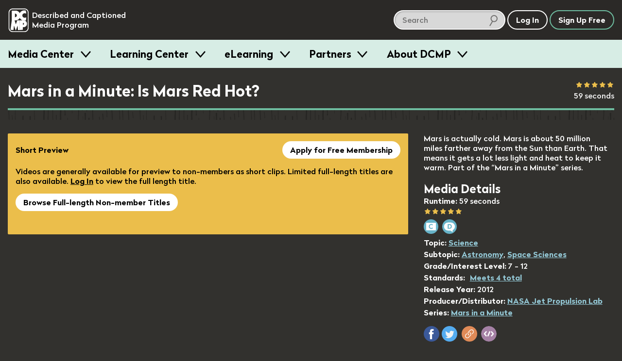

--- FILE ---
content_type: text/html; charset=utf-8
request_url: https://dcmp.org/media/10565-mars-in-a-minute-is-mars-red-hot
body_size: 18466
content:
<!DOCTYPE html>
<html class="is-modern no-js" lang="en">
		<head>
		<meta charset="utf-8">
		<meta http-equiv="X-UA-Compatible" content="IE=edge,chrome=1">
		<title>Mars in a Minute: Is Mars Red Hot?</title>
		<meta name="keywords" content="">
		<meta name="description" content="Mars is actually cold. Mars is about 50 million miles farther away from the Sun than Earth. That means it gets a lot less light and heat to keep it warm. Part of the “Mars in a Minute” series.">

		<meta name="apple-itunes-app" content="app-id=925783199">

		<link rel="apple-touch-icon" sizes="180x180" href="/apple-touch-icon.png">
		<link rel="icon" type="image/png" sizes="32x32" href="/favicon-32x32.png">
		<link rel="icon" type="image/png" sizes="16x16" href="/favicon-16x16.png">
		<link rel="mask-icon" href="/safari-pinned-tab.svg" color="#5bbad5">
		<meta name="theme-color" content="#ffffff">
		<meta name="p:domain_verify" content="1a99d7fe43133da27aca1603f45abc82"/>

		<meta name="csrf-param" content="authenticity_token" />
<meta name="csrf-token" content="C4apWvFHDimgSLvxTwYDnmMIxIqZAzjEOUCeF9LU2L2cLKS89XupOgUnZcFNIBG4Q5kUbtMC9fnGoS+86yH8OA==" />

		<meta property="og:image" content="https://org-dcmp-staticassets.s3.us-east-1.amazonaws.com/posterimages/10565_1.jpg" />
		<meta property="fb:app_id" content="605324842899433" />
		<meta property="og:type" content="website" />
		<meta property="og:image:width" content="800" />
		<meta property="og:image:height" content="450" />
		<meta property="og:url" content="https://dcmp.org/media/10565-mars-in-a-minute-is-mars-red-hot" />
		<meta property="og:title" content="Mars in a Minute: Is Mars Red Hot?" />
		<meta property="og:description" content="Mars is actually cold. Mars is about 50 million miles farther away from the Sun than Earth. That means it gets a lot less light and heat to keep it warm. Part of the “Mars in a Minute” series." />
		<meta property="twitter:card" content="summary_large_image" />
		<meta property="twitter:title" content="Mars in a Minute: Is Mars Red Hot?" />
		<meta property="twitter:description" content="Mars is actually cold. Mars is about 50 million miles farther away from the Sun than Earth. That means it gets a lot less light and heat to keep it warm. Part of the “Mars in a Minute” series." />
		<meta property="twitter:image" content="https://org-dcmp-staticassets.s3.us-east-1.amazonaws.com/posterimages/10565_1.jpg" />

		<meta name="viewport" content="width=device-width, initial-scale=1">

		<!-- Google tag (gtag.js) -->
<script async src="https://www.googletagmanager.com/gtag/js?id=G-JCB5QXNS3P"></script>
<script>
  window.dataLayer = window.dataLayer || [];
  function gtag(){dataLayer.push(arguments);}
  gtag('js', new Date());
  gtag('config', 'G-JCB5QXNS3P');
</script>

		<script src="https://ajax.googleapis.com/ajax/libs/jquery/2.2.4/jquery.min.js"></script>

		<script type="application/ld+json">
			{
			  "@context": "http://schema.org",
			  "@type": "Organization",
			  "url": "https://dcmp.org",
			  "logo": "https://dcmp.org/company_logo.png",
			  "sameAs": [
				"https://www.instagram.com/thedcmp",
				"https://www.facebook.com/the.dcmp",
				"https://twitter.com/dcmp_tweets"
			  ]
			}
		</script>

		<link rel="stylesheet" media="all" href="https://dcmp.org/assets/application-8b16979492151717e92c539c7115ab5594a330a1cf3910b5cd5088dd94c9c39f.css" />
		<script src="https://dcmp.org/assets/application-80fc1f0420e528c842b783d9e3146a8ab496171922e7f24c51b7c44ea6579df6.js"></script>


		<script src="https://dcmp.org/packs/media-player-50959f8ecc2948bf2fe1.js"></script><script src="https://dcmp.org/packs/ai-description-a58c7def99bdbfbeb923.js"></script>

		    <script>
        window.bmAnalyticsConfig = {
            key: "9da8e8bc-ec49-4935-9cf3-3d36bfa24e25",
            videoId: "10565",
            title: "Mars in a Minute: Is Mars Red Hot?",
            userId: 91386
        }


        window.transcriptStartsOpened = false

        window.dcmpAnalyticsConfig = {
            mediaId: "10565",
            title: "Mars in a Minute: Is Mars Red Hot?",
            userId: 91386
        }
    </script>


		

		<script>
			/*! grunt-grunticon Stylesheet Loader - v2.1.6 | https://github.com/filamentgroup/grunticon | (c) 2015 Scott Jehl, Filament Group, Inc. | MIT license. */
			!function(){function e(e,t){function n(){!o&&t&&(o=!0,t.call(e))}var o;e.addEventListener&&e.addEventListener("load",n),e.attachEvent&&e.attachEvent("onload",n),"isApplicationInstalled"in navigator&&"onloadcssdefined"in e&&e.onloadcssdefined(n)}!function(e){"use strict";var t=function(t,n,o){function r(e){if(c.body)return e();setTimeout(function(){r(e)})}function a(){d.addEventListener&&d.removeEventListener("load",a),d.media=o||"all"}var i,c=e.document,d=c.createElement("link");if(n)i=n;else{var l=(c.body||c.getElementsByTagName("head")[0]).childNodes;i=l[l.length-1]}var s=c.styleSheets;d.rel="stylesheet",d.href=t,d.media="only x",r(function(){i.parentNode.insertBefore(d,n?i:i.nextSibling)});var u=function(e){for(var t=d.href,n=s.length;n--;)if(s[n].href===t)return e();setTimeout(function(){u(e)})};return d.addEventListener&&d.addEventListener("load",a),d.onloadcssdefined=u,u(a),d};"undefined"!=typeof exports?exports.loadCSS=t:e.loadCSS=t}("undefined"!=typeof global?global:this),function(t){var n=function(o,r){"use strict";if(o&&3===o.length){var a=t.navigator,i=t.document,c=t.Image,d=!(!i.createElementNS||!i.createElementNS("http://www.w3.org/2000/svg","svg").createSVGRect||!i.implementation.hasFeature("http://www.w3.org/TR/SVG11/feature#Image","1.1")||t.opera&&-1===a.userAgent.indexOf("Chrome")||-1!==a.userAgent.indexOf("Series40")),l=new c;l.onerror=function(){n.method="png",n.href=o[2],loadCSS(o[2])},l.onload=function(){var t=1===l.width&&1===l.height,a=o[t&&d?0:t?1:2];n.method=t&&d?"svg":t?"datapng":"png",n.href=a,e(loadCSS(a),r)},l.src="[data-uri]",i.documentElement.className+=" grunticon"}};n.loadCSS=loadCSS,n.onloadCSS=e,t.grunticon=n}(this),function(e,t){"use strict";var n,o=t.document,r=function(e){if(o.attachEvent?"complete"===o.readyState:"loading"!==o.readyState)e();else{var t=!1;o.addEventListener("readystatechange",function(){t||(t=!0,e())},!1)}},a=function(e){return t.document.querySelector('link[href$="'+e+'"]')},i=function(e,t){if(n&&!t)return n;n={};var o,r,a,i,c,d;if(!(o=e.sheet))return n;r=o.cssRules?o.cssRules:o.rules;for(var l=0;l<r.length;l++)a=r[l].cssText,i="grunticon:"+r[l].selectorText,(c=a.split(");")[0].match(/US\-ASCII\,([^"']+)/))&&c[1]&&(d=decodeURIComponent(c[1]),n[i]=d);return n},c=function(e,t){var n,r,a,i,c;t?n=e:(t=e,n=o),i="data-grunticon-embed";for(var d in t){c=d.slice("grunticon:".length);try{r=n.querySelectorAll(c)}catch(e){continue}a=[];for(var l=0;l<r.length;l++)null!==r[l].getAttribute(i)&&a.push(r[l]);if(a.length)for(l=0;l<a.length;l++)a[l].innerHTML=t[d],a[l].style.backgroundImage="none",a[l].removeAttribute(i)}return a},d=function(t,n){"svg"===e.method&&r(function(){var o=i(a(e.href));"function"==typeof n?(c(t,o),n()):c(o),"function"==typeof t&&t()})};e.embedIcons=c,e.getCSS=a,e.getIcons=i,e.ready=r,e.svgLoadedCallback=d,e.embedSVG=d}(grunticon,this)}();

			let icon_files = [
				"/images/grunticon/icons.data.svg.css?d=1666195113",
				"/images/grunticon/icons.data.png.css?d=1666195113",
				"/images/grunticon/icons.fallback.css?d=1666195113"
			]

			grunticon(icon_files, grunticon.svgLoadedCallback);
		</script>

		<noscript><link href="/images/grunticon/icons.fallback.css" rel="stylesheet"></noscript>
	</head>


	<body class="bg-band--media takeover-helper takeover-helper--body" data-theme="dark">
		<a href="#main-content" class="screen-reader">skip to main content</a>
		<div id="accessible_alert_region" aria-live="rude" aria-atomic="true" class="screen-reader" role="alert"></div>

		<!-- standard overlay -->
		<div class="overlay" role="dialog" aria-labeledby="dialog-title">
			
		</div>

		<div class="targeted-overlay" role="dialog" id="ai-scene-feedback-overlay">
<style>
#ai-scene-feedback-overlay label {
  font-size: 1em;
}

#ai-scene-feedback-overlay .radio label {
  margin: 0;
}

.radiogroup-label {
  margin-bottom: 10px;
}

#ai-scene-feedback-overlay [role="radiogroup"] label {
  display: inline-block;
  margin-right: 20px;
}

</style>
  <h1 class='overlay--title'>
    <span class="t-beige dialog-title">AI Scene Description Feedback</span>
  </h1>

  <form method="post" action="/foo" class="form">
    <input type="hidden" name="ai_scene_survey_feedback[media_id]" value="10565" />
    <div class="overlay--wrapper row--930 margin-b2">
      <div class="margin-r1">
        <div class="row">
        </div>

        <ol class="styled-list col" style="gap: 20px;">
          <li class="col" style="gap: 10px;">
            <div role="radiogroup" aria-labeledby="description_usefulness-label">
              <div class="radiogroup-label" id="description_usefulness-label">Overall how would you rate the usefulness of the description provided by this feature?</div>

              <label>
                <input type="radio" name="ai_scene_survey_feedback[description_usefulness]" value="5">
                Very High
              </label>

              <label>
                <input type="radio" name="ai_scene_survey_feedback[description_usefulness]" value="4">
                High
              </label>

              <label>
                <input type="radio" name="ai_scene_survey_feedback[description_usefulness]" value="3">
                Moderate
              </label>

              <label>
                <input type="radio" name="ai_scene_survey_feedback[description_usefulness]" value="2">
                Low
              </label>

              <label>
                <input type="radio" name="ai_scene_survey_feedback[description_usefulness]" value="1">
                Very Low
              </label>
            </div>
          </li>

          <li class="col" style="gap: 10px;">
            <div role="radiogroup" aria-labeledby="feature_usefulness-label">
              <div class="radiogroup-label" id="feature_usefulness-label">
                Overall how would you rate the usefulness of the ability to describe any frame within our collection?
              </div>

              <label>
                <input type="radio" name="ai_scene_survey_feedback[feature_usefulness]" value="5">
                Very High
              </label>

              <label>
                <input type="radio" name="ai_scene_survey_feedback[feature_usefulness]" value="4">
                High
              </label>

              <label>
                <input type="radio" name="ai_scene_survey_feedback[feature_usefulness]" value="3">
                Moderate
              </label>

              <label>
                <input type="radio" name="ai_scene_survey_feedback[feature_usefulness]" value="2">
                Low
              </label>

              <label>
                <input type="radio" name="ai_scene_survey_feedback[feature_usefulness]" value="1">
                Very Low
              </label>
            </div>
          </li>

          <li class="col" style="gap: 10px;">
            <label for="ai_scene_survey_feedback_anticipated_outcome">
              How do you anticipate this feature will improve student outcomes?
            </label>

            <textarea id="ai_scene_survey_feedback_anticipated_outcome" name="ai_scene_survey_feedback[anticipated_student_outcome]"></textarea>
          </li>

          <li class="col" style="gap: 10px;">
            <label for="ai_scene_survey_feedback_additional_comments">
              Please share any additional input you might have about this feature or future improvements
            </label>

            <textarea id="ai_scene_survey_feedback_additional_comments" name="ai_scene_survey_feedback[additional_comments]"></textarea>
          </li>
        </ol>
      </div>
    </div>
  </form>


  <div class="row--center row">
    <button id="ai_scene_description_feedback_cancel" type="button" class="c-white btn btn--white-border t-white margin-r1">Cancel</button>
    <button id="ai_scene_description_feedback_submit" type="button" class="btn c-green btn--green-border t-green">Send Feedback</button>
  </div>
</div>

<script>
  document.addEventListener('DOMContentLoaded', () => {
    const cancel = document.querySelector('#ai_scene_description_feedback_cancel')
    cancel.addEventListener('click', () => {
      window["TargetedOverlay"].closeTargetedOverlay("ai-scene-feedback-overlay")
    })

    const button = document.querySelector('#ai_scene_description_feedback_submit')
    button.addEventListener('click', async () => {
      button.innerHTML = 'Sending...'
      button.setAttribute('disabled', 'disabled')

      const url = `/feedback`
      const dialog = document.querySelector('#ai-scene-feedback-overlay')
      const form = dialog.querySelector('form')
      const data = new FormData(form)
      const crsf = Rails.csrfToken()
      data.append('feedback_type', 'ai_scene_description')

      const response = await fetch(url, {
        method: 'POST',
        body: data,
        headers: {
          'X-CSRF-Token': crsf
        }
      })

      button.innerHTML = 'Send Feedback'
      button.removeAttribute('disabled')

      window["TargetedOverlay"].closeTargetedOverlay("ai-scene-feedback-overlay")
    })
  })
</script>



        <div class="targeted-overlay" role="dialog" id="player-options-overlay">
    <form id="player-options-form">
        <input type="hidden" name="prefs-return-url" value="https://dcmp.org/media/10565-mars-in-a-minute-is-mars-red-hot" />
        <input type="hidden" name="options-type" value="player-based" />

        <h1 class='overlay--title'>
            <div class="icon-prefs"></div>
            <span class="t-beige dialog-title">Language / Accessibility Settings</span>
        </h1>

        <div class="overlay--wrapper row--930 margin-b2">
            <input id="po-media-id" type="hidden" name="media_id" value="10565" />

            <div class="col margin-r4">
                <h3 class="overlay--cat-title">Audio</h3>

                <div class="row faux-input faux-input__check--light">
		<input type="radio" name="preferred_audio" id="pref-preferred_audio-10565-english" value="1" data-language="english" data-pa="English" />

	<label for="pref-preferred_audio-10565-english" class="label-text">

	<span class="label-text "></span>
		English
	</label>
</div>

                <div class="row faux-input faux-input__check--light">
		<input type="radio" name="preferred_audio" id="pref-preferred_audio-10565-english_described" value="1" data-language="english_described" data-pa="English (Described)" />

	<label for="pref-preferred_audio-10565-english_described" class="label-text">

	<span class="label-text "></span>
		English (Described)
	</label>
</div>

            </div>

            <div class="col">
                <h3 class="overlay--cat-title">Captions</h3>

                <div class="row faux-input faux-input__check--light">
		<input type="radio" name="preferred_captions" id="pref-preferred_captions-10565-none" value="1" data-language="none" data-pa="Off" />

	<label for="pref-preferred_captions-10565-none" class="label-text">

	<span class="label-text "></span>
		Off
	</label>
</div>

                <div class="row faux-input faux-input__check--light">
		<input type="radio" name="preferred_captions" id="pref-preferred_captions-10565-english" value="1" data-language="english" data-pa="English" />

	<label for="pref-preferred_captions-10565-english" class="label-text">

	<span class="label-text "></span>
		English
	</label>
</div>

            </div>

        </div>

        <div class="row--center row">
            <button id="player_options_cancel" type="button" class="targeted-cancel c-white btn btn--white-border t-white margin-r1">Cancel</button>
            <button id="player_options_update" type="button" class="btn c-green btn--green-border t-green">Update Options</button>
        </div>
    </form>
</div>



		

		<header id="site-header" class="site-header site-header--dark site-header--sticky js-smooth-scroll-sticky-header js-header takeover-helper takeover-helper--nav">

	<div class="site-header__inner">
		<div class="site-header__logo">
			<a href="/" class="t-no-decoration t-regular">
					<span class="icon-dcmp-logo-white" aria-label="DCMP: Described and Captioned Media Program"></span>

				<div class="site-header__logo__text t-dark" aria-hidden="true">Described and Captioned Media Program</div>
			</a>
		</div>

		<div class="site-header__controls">
			<div class="site-header__large-search-wrapper">
				<div class="search__lg">
    <form class="search-form" action="/search" accept-charset="UTF-8" method="get">
        <span class="search-container" role="search">            
            <input type="text" name="q" id="q" aria-label="search DCMP" placeholder="Search" class="text-input--light pad-r2 margin-r025" />

            <input type="hidden" name="t" id="t" value="m" />

            <span class="icon-search-icon" aria-hidden="true"></span>
        </span>
</form></div>

			</div>

			<div class="site-header__search-toggle-wrapper">
					<button aria-expanded="false" class="c-white t-white btn btn--search-icon icon-search-icon-white site-header__control js-search-toggle">
						<span class="screen-reader-text">Search</span>
						<span class="btn--search-icon__state" aria-hidden="true">Hide</span>
					</button>
			</div>

			<div class="site-header__small-search-wrapper js-search-wrapper" aria-hidden="true">
				<div class="search__sm">
    <form class="search-form" action="/search" accept-charset="UTF-8" method="get">
        <span class="search-container" role="search">            
            <input type="text" name="q" id="q" aria-label="search DCMP" placeholder="Search" class="text-input--dark pad-r2 w-100" />

            <input type="hidden" name="t" id="t" value="m" />

            <span class="icon-search-icon" aria-hidden="true"></span>
        </span>
</form></div>

			</div>

			<nav class="site-header__nav-buttons-container">
						<a class="btn c-white t-white" href="/login" role="button">Log In</a>
						<a href="/signup" class="btn c-green t-white">Sign Up Free</a>
					<button class="btn  btn-menu icon-menu-bars js-menu-trigger" aria-expanded="false">Menu</button>
			</nav>
		</div>
	</div>

		<nav class="menu js-menu-container" aria-hidden="true">
  <div class="contained">
    <ul class="menu__list contained">
       <li class="menu__item">
   <h3 class="menu__label">
     <button class="menu__trigger js-menu-item" data-trigger-id="media_centers"> Media Center </button>
   </h3>

   <div class="menu__content js-menu-content" data-content-id="media_centers">

      <div class="obj-grid obj-grid--gap-sm obj-grid--stack-mobile">

        <div class="obj-grid__6-16@md obj-grid__full obj-grid__6-16@lg">
          <div class="menu__media-section">
            <div class="menu__media-image-container">
              <video-preview>
                <video muted class="menu__media-image" width="100%" aria-description="Clouds above a rippling body of water. The clouds reflect in the water.  Title: Galapagos">
                  <source src="https://cdn2.dcmp.org/previews/galapagos-preview.mp4"></source>
                </video>
              </video-preview>
            </div>
          </div>

          <div class="row row--between">
            <a href="/topics" class="btn c-green">Browse Media</a>
            <a class="btn c-green" href="/mediacenter">Learn More</a>
          </div>

        </div> <!-- /c3 -->


        <div class="obj-grid__full obj-grid__10-16@lg obj-grid__10-16@md">

          <h2 class="t-bold margin-t0">Free Membership - Access to more than just media</h2>
          <p>Families and school personnel (including those in training) who have at least one student with a disability can sign up for free membership. </p>

          <div class="obj-grid obj-grid--gap-sm obj-grid--stack-mobile">

            <div class="obj-grid__third obj-grid__5-16@md">
              <img class="submenu-header-image" src="/images/menu/center-image-accessible-media.jpg" alt="A video screenshot of men in midevil costumes featuring our containing closed captioning"/>
              <h3 class="margin-b0 t-bold">Accessible Media</h3>
              <p>Standards-aligned videos with high-quality captions and audio description.</p>
            </div>

            <div class="obj-grid__third obj-grid__6-16@md">
              <img class="submenu-header-image" src="/images/menu/center-image-teaching-tools.jpg" alt="A screenshot of a video in our Learning Center with an arrow pointing to the Create Clip button"/>
              <h3 class="margin-b0 t-bold">Teaching Tools</h3>
              <p>Create lessons and assign videos to managed Student Accounts.</p>
            </div>

            <div class="obj-grid__third obj-grid__5-16@md">
              <img class="submenu-header-image" src="/images/menu/center-image-training-videos.jpg" alt="A video still of someone doing Sign Language with the closed caption reading 'You can practice reading my signs.'"/>
              <h3 class="margin-b0 t-bold">Training Videos</h3>
              <p>Educator and sign language training videos for school personnel and families.</p>
            </div>

          </div> <!-- / end inner for 2nd col -->

        </div> <!-- /c2 -->

      </div> <!-- /grid -->

   </div>
 </li>
       <li class="menu__item">
   <h3 class="menu__label">
     <button class="menu__trigger js-menu-item" data-trigger-id="training"> Learning Center </button>
   </h3>

   <div class="menu__content js-menu-content" data-content-id="training">

      <div class="obj-grid">
          <div class="obj-grid__full obj-grid__6-16@lg obj-grid__6-16@md">
            <h2 class="t-bold margin-t0">Learning Center</h2>
            <p class="pad-r2">Find resources for providing equal access in the classroom, making
            media accessible, and maximizing your use of DCMP's free services.</p>

            <a href="/learn" class="btn c-green margin-a1">Visit Learning Center</a>
          </div> <!-- /c1 -->

          <div class="obj-grid obj-grid--gap-sm obj-grid__10-16@md obj-grid__10-16@lg">

            <div class="obj-grid__full obj-grid__third@lg">
              <img class="submenu-header-image" src="/images/menu/learning-center/learning-center-accessibility-info.jpg" alt="A young girl sitting at a laptop computer, title: Remote Learning A Parent's Guide"/>
              <h3 class="margin-b0 t-bold">Accessibility Information</h3>
              <p>DCMP's Learning Center provides hundreds of articles on topics such as remote learning, transition, blindness, ASL, topic playlists, and topics for parents.</p>
              <p><a class="submenu-link submenu-link-arrow m0" href="/learn">See All</a></p>
            </div>

            <div class="obj-grid__full obj-grid__third@lg">
              <img class="submenu-header-image" src="/images/menu/learning-center/learning-center-guidelines.jpg" alt="A person in headphones sits in front of a microphone tweaks a knob on a control board beneath the microphone."/>
              <h3 class="margin-b0 t-bold">Accessibility Guidelines</h3>
              <p>DCMP offers the only guidelines developed for captioning and describing educational media, used worldwide.</p>

              <a class="submenu-link submenu-link-arrow m0" href="/learn/captioningkey"><i>Captioning Key</i></a>
              <br />
              <a class="submenu-link submenu-link-arrow m0" href="/learn/descriptionkey"><i>Description Key</i></a>
            </div>

            <div class="obj-grid__full obj-grid__third@lg">
              <img class="submenu-header-image" src="/images/menu/learning-center/learning-center-help.jpg" alt="A screenshot of a title card, title:  DCMP How to: Students Accounts & Classes" />
              <h3 class="margin-b0 t-bold">Help Center</h3>
              <p>Learn how to apply for membership, find and view accessible media, and use DCMP’s teaching tools.</p>

              <a class="submenu-link submenu-link-arrow m0" href="/help">Help Center</a>
            </div>

          </div> <!-- / end inner for 2nd col -->

        </div> <!-- /c2 -->
   </div>
 </li>
       <li class="menu__item">
   <h3 class="menu__label">
     <button class="menu__trigger js-menu-item" data-trigger-id="eLearning"> eLearning </button>
   </h3>

   <div class="menu__content js-menu-content" data-content-id="eLearning">

      <div class="obj-grid obj-grid--gap-sm">
        <div class="obj-grid__full obj-grid__6-16@md">
          <h2 class="t-bold margin-t0">Continuing Education and Professional Development</h2>
          <p>DCMP offers several online courses, including many that offer RID and ACVREP credit.  Courses for students are also available.</p>

          <a href="/elearning" class="btn c-green button-jumbo">See All eLearning Resources</a>
        </div> <!-- /c1 -->

        <div class="obj-grid__full obj-grid__10-16@md">

          <div class="obj-grid obj-grid--gap-sm">

            <div class="obj-grid__full obj-grid__4-16@lg obj-grid__8-16@md ">
              <img class="submenu-header-image" src="/images/menu/elearning/elearing-quickclasses.jpg" alt="A student's hands on a laptop keyboard, title: Quick Classes"/>
              <h3 class="margin-b0 t-bold">QuickClasses</h3>
              <p>Asynchronous, online classes for professionals working with students who are deaf, hard of hearing, blind, low vision, or deaf-blind.</p>
              <p><a class="submenu-link submenu-link-arrow m0" href="/learn/676-quickclasses">See QuickClasses</a></p>
            </div>


            <div class="obj-grid__full obj-grid__4-16@lg obj-grid__8-16@md">
              <img class="submenu-header-image" src="/images/menu/elearning/elearning-workshops.jpg" alt="A young woman smiles towards the camera while sitting in front of an open laptop"/>
              <h3 class="margin-b0 t-bold">Workshops</h3>
              <p>For interpreters, audio describers, parents, and educators working with students who are hard of hearing, low vision, and deaf-blind.</p>
              <a class="submenu-link submenu-link-arrow m0" href="/learn/589-online-workshops">See Workshops</a>
            </div>

            <div class="obj-grid__full obj-grid__4-16@lg obj-grid__8-16@md">
              <img class="submenu-header-image" src="/images/menu/elearning/elearning-modules.jpg" alt="A person looking into a computer display which shows our Learning Modules on screen" />
              <h3 class="margin-b0 t-bold">Modules</h3>
              <p>Modules are self-paced, online trainings designed for professionals, open to eLearners and full members.</p>
              <a class="submenu-link submenu-link-arrow m0" href="/elearning">See Modules</a>
            </div>

            <div class="obj-grid__full obj-grid__4-16@lg obj-grid__8-16@md">
              <img class="submenu-header-image" src="/images/menu/elearning/elearning-students.jpg" alt="A young girl with her hands on a computer keyboard watches a fullscreen video of a lizard with closed captioning"/>
              <h3 class="margin-b0 t-bold">Students</h3>
              <p>These self-paced, online learning modules cover the topics of transition, note-taking, and learning about audio description.</p>

              <div class="col">
                <a class="submenu-link submenu-link-arrow m0" href="/learn/706-elearning-modules-for-students">See Student Courses</a>

              </div>
            </div>

          </div> <!-- / end inner for 2nd col -->

        </div> <!-- /c2 -->

      </div> <!-- /grid -->

   </div>
 </li>
       <li class="menu__item">
   <h3 class="menu__label">
     <button class="menu__trigger js-menu-item" data-trigger-id="partners"> Partners </button>
   </h3>

   <div class="menu__content js-menu-content" data-content-id="partners">
      <div class="obj-grid obj-grid--gap-sm@md">
        <div class="obj-grid__4-16@md obj-grid__full@xs">
          <h2 class="t-bold margin-t0">Make your educational content accessible and broadly available.</h2>
          <p>DCMP can add captions, audio description, and sign language interpretation to your educational videos and E/I programming.</p>

          <a href="/partners" class="btn c-green button-jumbo">Learn More</a>
        </div>

        <div class="obj-grid__6-16@md obj-grid__full@xs">
          <div class="obj-grid obj-grid--gap-sm@lg">
            <div class="obj-grid__8-16@lg obj-grid__full@md obj-grid__full@xs">
              <img class="submenu-header-image" src="/images/menu/partners-accessibility.jpg" alt="A television displaying a captioned image of an eagle with a speach bubble displaying the video's audio description that says The eagle extends its wings and glides downwards"/>
              <h3 class="margin-b0 t-bold">Accessibility</h3>
              <p>Captions are essential for viewers who are deaf and hard of hearing, and audio description makes visual content accessible for the blind and visually impaired.</p>
            </div>

            <div class="obj-grid__8-16@lg obj-grid__full@xs">
              <img class="submenu-header-image" src="/images/menu/partners-distribution.jpg" alt="A young girl sits on a cushion in front of a television."/>
              <h3 class="margin-b0 t-bold">Distribution</h3>
              <p>DCMP can ensure that your content is always accessible and always available to children
              with disabilities through our secure streaming platforms.</p>
            </div>
          </div> <!-- / end inner grid -->
        </div>


        <div class="obj-grid__6-16@md obj-grid__full@xs">
          <img src="/images/menu/partners_rotator/films-media-group.jpg" alt="Title Image: Unpacking Fractions by Films Media Group" />

          <h4 class="t-bold">Meet our partners</h4>
          <p>DCMP partners with top creators and distributors of educational content. <a class="submenu-link submenu-link-arrow m0" href="/learn/700-dcmp-partners">Take a look</a></p>
        </div>
      </div>
   </div>

 </li>
      <li class="menu__item">
  <h3 class="menu__label">
    <button class="menu__trigger js-menu-item" data-trigger-id="about_dcmp"> About DCMP </button>
  </h3>

  <div class="menu__content js-menu-content" data-content-id="about_dcmp">
    <div class="obj-grid obj-grid--gap-sm">

      <div class="obj-grid__full obj-grid__6-16@md">
        <h2 class="t-bold margin-t0">About the Described and Captioned Media Program</h2>
        <p>The DCMP provides services designed to support and improve the academic
        achievement of students with disabilities.  We partner with top educational
        and television content creators and distributors to make media accessible and available
        to these students.</p>

        <a href="/contact-us" class="btn c-green">Contact Us</a>
      </div>

      <div class="obj-grid__full obj-grid__10-16@md">

        <div class="obj-grid obj-grid--gap-sm">

          <div class="obj-grid__5-16@md">
            <h3 class="margin-b0 t-bold pad-b1">Services</h3>
            <ul class="submenu-list">
              <li><a href="/learn/701">Captioning, audio description, and ASL services</a></li>
              <li><a href="/elearning">Professional training for school personnel</a></li>
              <li><a href="/learn/703">Distribution of fully accessible streaming media</a></li>
            </ul>
          </div>

          <div class="obj-grid__5-16@md">
            <h3 class="margin-b0 t-bold pad-b1">Projects</h3>
            <ul class="submenu-list">
              <li><a href="/mediacenter">Media Center</a></li>
              <li><a href="/learn/380">Television Access</a></li>
              <li><a href="/learn/702">We Describe the World</a></li>
              <li><a href="/learn/684">YouTube Audio Description</a></li>
            </ul>
          </div>

          <div class="obj-grid__5-16@md">
            <h3 class="margin-b0 t-bold pad-b1">Privacy and TOS</h3>
            <ul class="submenu-list">
              <li><a href="/privacy_policy">Privacy Statement</a></li>
              <li><a href="/privacy_policy">Terms of Service</a></li>
              <li><a href="/accessibility-policy">Accessibility Policy</a></li>
            </ul>
            <h3 class="margin-b0 t-bold pad-b1 margin-t2">Mission and Funding</h3>
            <ul class="submenu-list">
              <li><a href="/about-dcmp">Read More</a></li>
            </ul>
          </div>
        </div>

      </div>
    </div>
  </div>
</li>
    </ul>
  </div>
</nav>
</header>

	<div aria-hidden="true" class="site-header-flow-placeholder"></div>

<div id="mega-menu-overlay"></div>


		

		<div class="takeover-dialog" aria-hidden="true" role="dialog" id="browse-takeover-dialog">

	<div class="takeover-dialog__header">
		<button class="takeover-dialog__close-button js-takeover-close-button">
			<span class="takeover-dialog__close-button__icon" aria-hidden="true"><!-- css icon--></span>
			<span class="screen-reader-text">Close Browse Dialog</span>
		</button>

		<h2 class="takeover-dialog__header__text" class="t-white">Browse Topics</h2>
	</div>

	<div class="takeover-dialog__content">
		<div class="takeover-dialog__link">
    <span class="margin-r1">Switch to:</span>

            <a href="/standards" class="margin-r050">Browse by Standard</a>


    <a href="/series">Browse by Series</a>
</div>


<div class="topics">
        <button class="flyout-button js-flyout-button-trigger js-topic-flyout-dispatcher" aria-expanded="false" data-topic-id="23">
        <span class="flyout-button__icon icon-accessibility-beige"></span>
        <span class="flyout-button__title">
            Accessibility

            <span class="flyout-button__x" aria-hidden="true">&#10005;</span>
        </span>
    </button>

    <div class="flyout" aria-label="Content related to Accessibility button." aria-hidden="true" data-topic-id="23">
        <ul class="flyout__list">
            Loading...
        </ul>
    </div>
        <button class="flyout-button js-flyout-button-trigger js-topic-flyout-dispatcher" aria-expanded="false" data-topic-id="1">
        <span class="flyout-button__icon icon-arts-beige"></span>
        <span class="flyout-button__title">
            Arts

            <span class="flyout-button__x" aria-hidden="true">&#10005;</span>
        </span>
    </button>

    <div class="flyout" aria-label="Content related to Arts button." aria-hidden="true" data-topic-id="1">
        <ul class="flyout__list">
            Loading...
        </ul>
    </div>
        <button class="flyout-button js-flyout-button-trigger js-topic-flyout-dispatcher" aria-expanded="false" data-topic-id="2">
        <span class="flyout-button__icon icon-biographies-beige"></span>
        <span class="flyout-button__title">
            Biographies

            <span class="flyout-button__x" aria-hidden="true">&#10005;</span>
        </span>
    </button>

    <div class="flyout" aria-label="Content related to Biographies button." aria-hidden="true" data-topic-id="2">
        <ul class="flyout__list">
            Loading...
        </ul>
    </div>
        <button class="flyout-button js-flyout-button-trigger js-topic-flyout-dispatcher" aria-expanded="false" data-topic-id="21">
        <span class="flyout-button__icon icon-blind-life-beige"></span>
        <span class="flyout-button__title">
            Blind Life

            <span class="flyout-button__x" aria-hidden="true">&#10005;</span>
        </span>
    </button>

    <div class="flyout" aria-label="Content related to Blind Life button." aria-hidden="true" data-topic-id="21">
        <ul class="flyout__list">
            Loading...
        </ul>
    </div>
        <button class="flyout-button js-flyout-button-trigger js-topic-flyout-dispatcher" aria-expanded="false" data-topic-id="3">
        <span class="flyout-button__icon icon-business-beige"></span>
        <span class="flyout-button__title">
            Business

            <span class="flyout-button__x" aria-hidden="true">&#10005;</span>
        </span>
    </button>

    <div class="flyout" aria-label="Content related to Business button." aria-hidden="true" data-topic-id="3">
        <ul class="flyout__list">
            Loading...
        </ul>
    </div>
        <button class="flyout-button js-flyout-button-trigger js-topic-flyout-dispatcher" aria-expanded="false" data-topic-id="4">
        <span class="flyout-button__icon icon-careers-beige"></span>
        <span class="flyout-button__title">
            Careers

            <span class="flyout-button__x" aria-hidden="true">&#10005;</span>
        </span>
    </button>

    <div class="flyout" aria-label="Content related to Careers button." aria-hidden="true" data-topic-id="4">
        <ul class="flyout__list">
            Loading...
        </ul>
    </div>
        <button class="flyout-button js-flyout-button-trigger js-topic-flyout-dispatcher" aria-expanded="false" data-topic-id="6">
        <span class="flyout-button__icon icon-counseling-and-self-help-beige"></span>
        <span class="flyout-button__title">
            Counseling and Self-Help

            <span class="flyout-button__x" aria-hidden="true">&#10005;</span>
        </span>
    </button>

    <div class="flyout" aria-label="Content related to Counseling and Self-Help button." aria-hidden="true" data-topic-id="6">
        <ul class="flyout__list">
            Loading...
        </ul>
    </div>
        <button class="flyout-button js-flyout-button-trigger js-topic-flyout-dispatcher" aria-expanded="false" data-topic-id="7">
        <span class="flyout-button__icon icon-deaf-life-beige"></span>
        <span class="flyout-button__title">
            Deaf Life

            <span class="flyout-button__x" aria-hidden="true">&#10005;</span>
        </span>
    </button>

    <div class="flyout" aria-label="Content related to Deaf Life button." aria-hidden="true" data-topic-id="7">
        <ul class="flyout__list">
            Loading...
        </ul>
    </div>
        <button class="flyout-button js-flyout-button-trigger js-topic-flyout-dispatcher" aria-expanded="false" data-topic-id="22">
        <span class="flyout-button__icon icon-deafblind-life-beige"></span>
        <span class="flyout-button__title">
            DeafBlind Life

            <span class="flyout-button__x" aria-hidden="true">&#10005;</span>
        </span>
    </button>

    <div class="flyout" aria-label="Content related to DeafBlind Life button." aria-hidden="true" data-topic-id="22">
        <ul class="flyout__list">
            Loading...
        </ul>
    </div>
        <button class="flyout-button js-flyout-button-trigger js-topic-flyout-dispatcher" aria-expanded="false" data-topic-id="8">
        <span class="flyout-button__icon icon-education-beige"></span>
        <span class="flyout-button__title">
            Education

            <span class="flyout-button__x" aria-hidden="true">&#10005;</span>
        </span>
    </button>

    <div class="flyout" aria-label="Content related to Education button." aria-hidden="true" data-topic-id="8">
        <ul class="flyout__list">
            Loading...
        </ul>
    </div>
        <button class="flyout-button js-flyout-button-trigger js-topic-flyout-dispatcher" aria-expanded="false" data-topic-id="10">
        <span class="flyout-button__icon icon-geography-beige"></span>
        <span class="flyout-button__title">
            Geography

            <span class="flyout-button__x" aria-hidden="true">&#10005;</span>
        </span>
    </button>

    <div class="flyout" aria-label="Content related to Geography button." aria-hidden="true" data-topic-id="10">
        <ul class="flyout__list">
            Loading...
        </ul>
    </div>
        <button class="flyout-button js-flyout-button-trigger js-topic-flyout-dispatcher" aria-expanded="false" data-topic-id="11">
        <span class="flyout-button__icon icon-health-and-safety-beige"></span>
        <span class="flyout-button__title">
            Health and Safety

            <span class="flyout-button__x" aria-hidden="true">&#10005;</span>
        </span>
    </button>

    <div class="flyout" aria-label="Content related to Health and Safety button." aria-hidden="true" data-topic-id="11">
        <ul class="flyout__list">
            Loading...
        </ul>
    </div>
        <button class="flyout-button js-flyout-button-trigger js-topic-flyout-dispatcher" aria-expanded="false" data-topic-id="12">
        <span class="flyout-button__icon icon-history-beige"></span>
        <span class="flyout-button__title">
            History

            <span class="flyout-button__x" aria-hidden="true">&#10005;</span>
        </span>
    </button>

    <div class="flyout" aria-label="Content related to History button." aria-hidden="true" data-topic-id="12">
        <ul class="flyout__list">
            Loading...
        </ul>
    </div>
        <button class="flyout-button js-flyout-button-trigger js-topic-flyout-dispatcher" aria-expanded="false" data-topic-id="13">
        <span class="flyout-button__icon icon-home-and-family-beige"></span>
        <span class="flyout-button__title">
            Home and Family

            <span class="flyout-button__x" aria-hidden="true">&#10005;</span>
        </span>
    </button>

    <div class="flyout" aria-label="Content related to Home and Family button." aria-hidden="true" data-topic-id="13">
        <ul class="flyout__list">
            Loading...
        </ul>
    </div>
        <button class="flyout-button js-flyout-button-trigger js-topic-flyout-dispatcher" aria-expanded="false" data-topic-id="14">
        <span class="flyout-button__icon icon-language-arts-beige"></span>
        <span class="flyout-button__title">
            Language Arts

            <span class="flyout-button__x" aria-hidden="true">&#10005;</span>
        </span>
    </button>

    <div class="flyout" aria-label="Content related to Language Arts button." aria-hidden="true" data-topic-id="14">
        <ul class="flyout__list">
            Loading...
        </ul>
    </div>
        <button class="flyout-button js-flyout-button-trigger js-topic-flyout-dispatcher" aria-expanded="false" data-topic-id="15">
        <span class="flyout-button__icon icon-literature-beige"></span>
        <span class="flyout-button__title">
            Literature

            <span class="flyout-button__x" aria-hidden="true">&#10005;</span>
        </span>
    </button>

    <div class="flyout" aria-label="Content related to Literature button." aria-hidden="true" data-topic-id="15">
        <ul class="flyout__list">
            Loading...
        </ul>
    </div>
        <button class="flyout-button js-flyout-button-trigger js-topic-flyout-dispatcher" aria-expanded="false" data-topic-id="16">
        <span class="flyout-button__icon icon-mathematics-beige"></span>
        <span class="flyout-button__title">
            Mathematics

            <span class="flyout-button__x" aria-hidden="true">&#10005;</span>
        </span>
    </button>

    <div class="flyout" aria-label="Content related to Mathematics button." aria-hidden="true" data-topic-id="16">
        <ul class="flyout__list">
            Loading...
        </ul>
    </div>
        <button class="flyout-button js-flyout-button-trigger js-topic-flyout-dispatcher" aria-expanded="false" data-topic-id="17">
        <span class="flyout-button__icon icon-religion-philosophy-and-spirituality-beige"></span>
        <span class="flyout-button__title">
            Religion, Philosophy, and Spirituality

            <span class="flyout-button__x" aria-hidden="true">&#10005;</span>
        </span>
    </button>

    <div class="flyout" aria-label="Content related to Religion, Philosophy, and Spirituality button." aria-hidden="true" data-topic-id="17">
        <ul class="flyout__list">
            Loading...
        </ul>
    </div>
        <button class="flyout-button js-flyout-button-trigger js-topic-flyout-dispatcher" aria-expanded="false" data-topic-id="18">
        <span class="flyout-button__icon icon-science-beige"></span>
        <span class="flyout-button__title">
            Science

            <span class="flyout-button__x" aria-hidden="true">&#10005;</span>
        </span>
    </button>

    <div class="flyout" aria-label="Content related to Science button." aria-hidden="true" data-topic-id="18">
        <ul class="flyout__list">
            Loading...
        </ul>
    </div>
        <button class="flyout-button js-flyout-button-trigger js-topic-flyout-dispatcher" aria-expanded="false" data-topic-id="24">
        <span class="flyout-button__icon icon-sign-language-beige"></span>
        <span class="flyout-button__title">
            Sign Language

            <span class="flyout-button__x" aria-hidden="true">&#10005;</span>
        </span>
    </button>

    <div class="flyout" aria-label="Content related to Sign Language button." aria-hidden="true" data-topic-id="24">
        <ul class="flyout__list">
            Loading...
        </ul>
    </div>
        <button class="flyout-button js-flyout-button-trigger js-topic-flyout-dispatcher" aria-expanded="false" data-topic-id="19">
        <span class="flyout-button__icon icon-social-science-beige"></span>
        <span class="flyout-button__title">
            Social Science

            <span class="flyout-button__x" aria-hidden="true">&#10005;</span>
        </span>
    </button>

    <div class="flyout" aria-label="Content related to Social Science button." aria-hidden="true" data-topic-id="19">
        <ul class="flyout__list">
            Loading...
        </ul>
    </div>
        <button class="flyout-button js-flyout-button-trigger js-topic-flyout-dispatcher" aria-expanded="false" data-topic-id="20">
        <span class="flyout-button__icon icon-sports-and-recreation-beige"></span>
        <span class="flyout-button__title">
            Sports and Recreation

            <span class="flyout-button__x" aria-hidden="true">&#10005;</span>
        </span>
    </button>

    <div class="flyout" aria-label="Content related to Sports and Recreation button." aria-hidden="true" data-topic-id="20">
        <ul class="flyout__list">
            Loading...
        </ul>
    </div>
        <button class="flyout-button js-flyout-button-trigger js-topic-flyout-dispatcher" aria-expanded="false" data-topic-id="5">
        <span class="flyout-button__icon icon-technology-beige"></span>
        <span class="flyout-button__title">
            Technology

            <span class="flyout-button__x" aria-hidden="true">&#10005;</span>
        </span>
    </button>

    <div class="flyout" aria-label="Content related to Technology button." aria-hidden="true" data-topic-id="5">
        <ul class="flyout__list">
            Loading...
        </ul>
    </div>
</div>
	</div>
</div><div class="takeover-dialog" aria-hidden="true" role="dialog" id="keyboard-shortcuts-dialog">

	<div class="takeover-dialog__header">
		<button class="takeover-dialog__close-button js-takeover-close-button">
			<span class="takeover-dialog__close-button__icon" aria-hidden="true"><!-- css icon--></span>
			<span class="screen-reader-text">Close Browse Dialog</span>
		</button>

		<h2 class="takeover-dialog__header__text" class="t-white">Keyboard Shortcuts</h2>
	</div>

	<div class="takeover-dialog__content">
		<div class="pad-a1 keybind-shortcut-content" >
  This is the keyboard shortcuts dialog. Its content will be replaced dynamically.
</div>
	</div>
</div>
		<script id="standard-list-link" type="text/x-handlebars-template">
    {{#if url}}
    <dt>
        {{#if label}}<span class="standard__link-label">{{label}}</span>{{/if}}
        <a href="{{url}}">View {{count}} videos meeting this standard</a>
    </dt>
    <dd class="standard__details">{{state}}, Grade {{grade}}, {{subject}}</dd>
    {{else if label}}
        <dt>{{label}}</dt>
    {{/if}}
</script>

<script id="standard-list-template" type="text/x-handlebars-template">
<div class="standards-list">
    <h2>Meets {{ count }} Standards for the Selected Criteria{{#if count}} and has {{ totalCount}} videos for the Selected Criteria:{{/if}}</h2>
    {{#each standards}}
        <h3>{{#if label}}{{label}} - {{description}}{{else}}{{description}}{{/if}}</h3>
        {{#each children}}

        {{#if label}}
            <dl class="standards">
            <div class="standard">
                {{> _standards-list-link}}
                <dd>{{description}}</dd>
            </div>
        {{else}}
            <h4>{{description}}</h4>
            <dl class="standards">
        {{/if}}

        {{#each children}}

            {{#if label}}
            <div class="standard substandard">
                {{> _standards-list-link}}
                <dd>{{description}}</dd>
            </div>
            {{else}}
            <dd class="standard__description">{{description}}</dd>
            {{/if}}

            {{#each children}}
            {{#if label}}
                <div class="standard substandard--level-two">
                    {{> _standards-list-link}}
                    <dd>{{description}}</dd>
                </div>
            {{else}}
                <dd class="substandard__description substandard__description--level-two">{{description}}</dd>
            {{/if}}

            {{#each children}}
                <div class="standard substandard--level-three">
                {{> _standards-list-link}}
                <dd>{{description}}</dd>
                </div>
            {{/each}}

            {{/each}}

        {{/each}}
        </dl>
        {{/each}}

    {{/each}}
    </div>
</script>

<script id="standard-list-template-error" type="text/x-handlebars-template">
  <div class="standards-list">
    <h2>There was an error fetching the list of standards. Please try again in a few minutes.</h2>
  </div>
</script>


<div class="takeover-dialog" aria-hidden="true" role="dialog" id="standards-takeover-dialog" data-dialog-hide-nav="true">

  <div class="takeover-standards">
    <p class="takeover-standards__pre-header">Standards Details For:</p>

    <div class="takeover-dialog__header">
      <button class="takeover-dialog__close-button js-takeover-close-button">
        <span class="takeover-dialog__close-button__icon" aria-hidden="true"><!-- css icon--></span>
        <span class="screen-reader-text">Close Browse Dialog</span>
      </button>

      <h2 class="takeover-dialog__header__text" class="t-white">Mars in a Minute: Is Mars Red Hot?</h2>
    </div>

    <div class="takeover-standards__filters">
        <div class="takeover-standards__filters-col">
            <label for="state">
                <h3 class="overlay--cat-title">State</h3>
            </label>
            <select name="state" class="styled-select styled-select--white">
                <option value="">Any State</option>
                <option value="AL">Alabama</option>
                <option value="AK">Alaska</option>
                <option value="AZ">Arizona</option>
                <option value="AR">Arkansas</option>
                <option value="CA">California</option>
                <option value="CO">Colorado</option>
                <option value="CT">Connecticut</option>
                <option value="DE">Delaware</option>
                <option value="DC">District Of Columbia</option>
                <option value="FL">Florida</option>
                <option value="GA">Georgia</option>
                <option value="HI">Hawaii</option>
                <option value="ID">Idaho</option>
                <option value="IL">Illinois</option>
                <option value="IN">Indiana</option>
                <option value="IA">Iowa</option>
                <option value="KS">Kansas</option>
                <option value="KY">Kentucky</option>
                <option value="LA">Louisiana</option>
                <option value="ME">Maine</option>
                <option value="MD">Maryland</option>
                <option value="MA">Massachusetts</option>
                <option value="MI">Michigan</option>
                <option value="MN">Minnesota</option>
                <option value="MS">Mississippi</option>
                <option value="MO">Missouri</option>
                <option value="MT">Montana</option>
                <option value="NE">Nebraska</option>
                <option value="NV">Nevada</option>
                <option value="NH">New Hampshire</option>
                <option value="NJ">New Jersey</option>
                <option value="NM">New Mexico</option>
                <option value="NY">New York</option>
                <option value="NC">North Carolina</option>
                <option value="ND">North Dakota</option>
                <option value="OH">Ohio</option>
                <option value="OK">Oklahoma</option>
                <option value="OR">Oregon</option>
                <option value="PA">Pennsylvania</option>
                <option value="RI">Rhode Island</option>
                <option value="SC">South Carolina</option>
                <option value="SD">South Dakota</option>
                <option value="TN">Tennessee</option>
                <option value="TX">Texas</option>
                <option value="UT">Utah</option>
                <option value="VT">Vermont</option>
                <option value="VA">Virginia</option>
                <option value="WA">Washington</option>
                <option value="WV">West Virginia</option>
                <option value="WI">Wisconsin</option>
                <option value="WY">Wyoming</option>
            </select>
            <label for="grade">
                <h3 class="overlay--cat-title">Grade Level</h3>
            </label>
            <select name="grade" class="styled-select styled-select--white">
                <option value="">Any Grade</option>
                <option value="K">K</option>
                <option value="1">1</option>
                <option value="2">2</option>
                <option value="3">3</option>
                <option value="4">4</option>
                <option value="5">5</option>
                <option value="6">6</option>
                <option value="7">7</option>
                <option value="8">8</option>
                <option value="9">9</option>
                <option value="10">10</option>
                <option value="11">11</option>
                <option value="12">12</option>
            </select>
        </div>
        <div class="takeover-standards__filters-col">
            <h3 class="overlay--cat-title">Also Include</h3>
            <div class="row faux-input faux-input__check--light">
            <input id="aslv3" name="organization" type="checkbox" value="ASLv3"/>
            <label for="aslv3" class="label-text">
                <abbr title="ASL Content Standards (Gallaudet)">ASLv3</abbr>
            </label>
            </div>
            <!--
            <div class="row faux-input faux-input__check--light">
            <input id="azecc" name="organization" type="checkbox" value="AZECC"/>
            <label for="azecc" class="label-text">
                <abbr title="Arizona Expanded Core Curriculum for the Visually Impaired">AZECC</abbr>
            </label>
            </div>
            -->
            <div class="row faux-input faux-input__check--light">
            <input id="cck12" name="organization" type="checkbox" value="CCK12"/>
            <label for="cck12" class="label-text">
                <abbr title="Common Core State Standards">CCK12</abbr>
            </label>
            </div>
            <div class="row faux-input faux-input__check--light">
            <input id="ncss" name="organization" type="checkbox" value="NCSS"/>
            <label for="ncss" class="label-text">
                <abbr title="National Council for the Social Studies">NCSS</abbr>
            </label>
            </div>
            <div class="row faux-input faux-input__check--light">
            <input id="nrcdsc" name="organization" type="checkbox" value="NRCDSC"/>
            <label for="nrcdsc" class="label-text">
                <abbr title="Next Generation Science Standards">NRCDSC</abbr>
            </label>
            </div>
      </div>
        <div class="takeover-standards__filters-help">
          <a href="/learn/588-browse-by-standards">Read more about standards</a>
        </div>
    </div>

    <div class="takeover-standards__feedback">
      <h3>Please take a moment to rate your experience with our new standards feature</h3>
      <a class="btn btn--small c-green" href="/standards/feedback?redirect=https%3A%2F%2Fdcmp.org%2Fmedia%2F10565-mars-in-a-minute-is-mars-red-hot">Submit feedback</a>
    </div>

    <div id="standard-results" role="alert">
        <div class='takeover-standards__loader'>
            <p aria-label="search results loading">Retrieving matching standards</p>
            <span class="icon-dcmp-loading" aria-hidden="true"></span>
        </div>
    </div>
  </div>
</div>

<style>
.embed-code-box {
  width: 100%;
  height: 100px;
}
</style>

<script>
  function serialize(attr) {
    let string = []

    for (var key in attr) {
      if (attr.hasOwnProperty(key)) {
        string.push(key + "=" + `"${attr[key]}"`)
      }
    }

    return string.join(" ")
  }

  function generateEmbed($e) {
    let ele = document.querySelector('.embed-code-box')
    if (!ele) { return }

    let mediaId = "10565"

    let togglers = document.querySelectorAll('[data-embed-toggler]:checked')

    console.log(togglers)

    let embedAttributes = []

    for (var i = 0; i < togglers.length; i++) {
      embedAttributes.push(togglers[i].dataset.attribute)
      console.log(embedAttributes)
    }

    embedAttributes = embedAttributes.filter(String)

    let url = `https://dcmp.org/media/${mediaId}/embed${embedAttributes.length > 0 ? '?' : ''}${embedAttributes.join("&")}`

    attributes = {
      src: url,
      width: 560,
      height: 325,
      frameborder: 0,
      allow: "encrypted-media; clipboard-write; autoplay;",
      allowfullscreen: true
    }

    let horizontal = document.querySelector('#asl_mode_horizontal')
    if (horizontal && horizontal.checked) {
      attributes.width *= 2
    }

    let code = `<iframe ${serialize(attributes)}></iframe>`
    ele.innerText = code
  }

  document.addEventListener('DOMContentLoaded', () => {
    let togglers = document.querySelectorAll('[data-embed-toggler]')

    if (!togglers) { return }
    if (!togglers.length) { return }

    for (var i = 0; i < togglers.length; i++) {
      let toggler = togglers[i]

      toggler.addEventListener('change', generateEmbed)
    }

    let copyButton = document.querySelector('.copy-embed-code-button')

    copyButton.addEventListener('click', (e) => {
      e.preventDefault()

      let codeBox = document.querySelector('.embed-code-box')
      setClipboardContent(codeBox.value)

      copyButton.innerHTML = 'Copied!'
      window._dcmpLiveRegion.announce("The embed code has been copied to your clipboard.")

      setTimeout(() => { copyButton.innerHTML = 'Copy' }, 1250)
    })

    generateEmbed()
  })
</script>

<div id="embed-media-dialog" class="takeover-dialog" aria-hidden="true" role="dialog" data-dialog-hide-nav="true">
  <div class="takeover-dialog__header">
    <button class="takeover-dialog__close-button js-takeover-close-button">
      <span class="takeover-dialog__close-button__icon" aria-hidden="true"></span>
      <span class="screen-reader-text">Close Browse Dialog</span>
    </button>

    <h2 class="takeover-dialog__header__text" class="t-white">Embed Media</h2>
  </div>

  <div class="pad-h4">
    <div class="contained">
      <div class="row">
        <textarea class="embed-code-box"></textarea>
      </div>

      <div class="row margin-t3 row--around">
        <div class="col">
          <h3 class="overlay--cat-title">Audio Language</h3>

                <div class="faux-input faux-input__radio ">
      <input id="embed_audio_english" type="radio" name="embed_audio" value="english" data-embed-toggler="true" data-language="english" data-attribute="a=en" />

      <label for="embed_audio_english">
        <span>English</span>
      </label>
    </div>

                <div class="faux-input faux-input__radio ">
      <input id="embed_audio_english_described" type="radio" name="embed_audio" value="english_described" data-embed-toggler="true" data-language="english_described" data-attribute="a=en&d=1" />

      <label for="embed_audio_english_described">
        <span>English Described</span>
      </label>
    </div>

        </div>


        <div class="col margin-l2">
          <h3 class="overlay--cat-title">Captions</h3>

                <div class="faux-input faux-input__radio ">
      <input id="embed_captions_none" type="radio" name="embed_captions" value="none" data-embed-toggler="true" data-language="none" data-attribute="" />

      <label for="embed_captions_none">
        <span>None</span>
      </label>
    </div>

                <div class="faux-input faux-input__radio ">
      <input id="embed_captions_english" type="radio" name="embed_captions" value="english" data-embed-toggler="true" data-language="english" data-attribute="t=en" />

      <label for="embed_captions_english">
        <span>English</span>
      </label>
    </div>

        </div>
      </div>

      <div class="row margin-t1 row--end">
        <button type="button" class="copy-embed-code-button btn c-blue t-light">Copy</button>
      </div>
    </div>
  </div>
</div>

		<main class="takeover-helper takeover-helper--main" id="main-content">
      

			

			


			


<section class="pad-h1">
    <!-- begin player-title -->
    <div class="p1 bg-band--media">
        <header class="player-title contained border-bottom-green">
            <h1 class="player-title__heading t-white">Mars in a Minute: Is Mars Red Hot?</h1>

            <div class="player-title__rating-and-runtime">

                <div class="row">


                    

                    <div>
                        <!-- star rating -->
<div class="star-group star-group-inactive star-rating-5">
		<svg class="rating-star star-filled" width="16px" height="16px" viewBox="0 0 16 16">
	    	<polygon transform="translate(2 2)" points="5.78304223 9.12097567 2.20892557 11 2.89152112 7.02016261 -8.22733694e-15 4.20162612 3.9959839 3.62097567 5.78304223 0 7.57010056 3.62097567 11.5660845 4.20162612 8.67456335 7.02016261 9.35715889 11"></polygon>
	  	</svg>
		<svg class="rating-star star-filled" width="16px" height="16px" viewBox="0 0 16 16">
	    	<polygon transform="translate(2 2)" points="5.78304223 9.12097567 2.20892557 11 2.89152112 7.02016261 -8.22733694e-15 4.20162612 3.9959839 3.62097567 5.78304223 0 7.57010056 3.62097567 11.5660845 4.20162612 8.67456335 7.02016261 9.35715889 11"></polygon>
	  	</svg>
		<svg class="rating-star star-filled" width="16px" height="16px" viewBox="0 0 16 16">
	    	<polygon transform="translate(2 2)" points="5.78304223 9.12097567 2.20892557 11 2.89152112 7.02016261 -8.22733694e-15 4.20162612 3.9959839 3.62097567 5.78304223 0 7.57010056 3.62097567 11.5660845 4.20162612 8.67456335 7.02016261 9.35715889 11"></polygon>
	  	</svg>
		<svg class="rating-star star-filled" width="16px" height="16px" viewBox="0 0 16 16">
	    	<polygon transform="translate(2 2)" points="5.78304223 9.12097567 2.20892557 11 2.89152112 7.02016261 -8.22733694e-15 4.20162612 3.9959839 3.62097567 5.78304223 0 7.57010056 3.62097567 11.5660845 4.20162612 8.67456335 7.02016261 9.35715889 11"></polygon>
	  	</svg>
		<svg class="rating-star star-filled" width="16px" height="16px" viewBox="0 0 16 16">
	    	<polygon transform="translate(2 2)" points="5.78304223 9.12097567 2.20892557 11 2.89152112 7.02016261 -8.22733694e-15 4.20162612 3.9959839 3.62097567 5.78304223 0 7.57010056 3.62097567 11.5660845 4.20162612 8.67456335 7.02016261 9.35715889 11"></polygon>
	  	</svg>
</div>
<!-- end star rating -->


                        59 seconds
                    </div>
                </div>
            </div>
        </header>
    </div>
    <!-- end player title -->
</section>
<section class="pad-h1">
    <div class="contained pattern-vert-lines--top pad-t3">
        <div class="player-lockup row row--wrap">

            <!-- begin player lockup -->
            <div class="player-lockup__content">

                <div class="pad-a1 margin-b1 bg-band--yellow border-round-2">

                        <!-- begin preview banner -->
                        <div class="preview-banner margin-b1 ">
                            <div class="row row--space row--wrap">
                                    <div>
                                        <span class="t-bold" aria-label="short preview" id="media-preview-duration">Short Preview</span>
                                    </div>
                                <a class="btn btn--membership-callout" href="/signup">Apply for Free Membership</a>
                            </div>
                            <div class="preview-info open" aria-hidden="false" aria-label="preview information">
                                <p class="preview-info__copy" aria-hidden="false">
                                    Videos are generally available for preview to non-members as short clips. Limited full-length titles are also available. <a href="/login" class="t-dark">Log In</a> to view the full length title.
                                </p>
                                <a class="btn btn--membership-callout preview-info__button" href="/topics?nm=1">Browse Full-length Non-member Titles</a>
                            </div>
                        </div>
                        <!-- end preview banner -->

                        <div class="preview-banner margin-b1 ">
                            <div class="row row--space row--wrap">
                                
                            </div>
                        </div>


                    <div id="video_player" class="player">
                        <script src="https://www.youtube.com/iframe_api"></script>

<script>
	function displayPreviewDuration(duration)
	{
		var minutes = Math.floor(duration / 60);
		var seconds = duration % 60;

		if (seconds.toString().length < 2) {
			seconds = "0" + seconds;
		}

		$("#media-preview-duration").html(minutes + ":" + seconds + " Preview");
	}

    window.onYouTubeIframeAPIReady = function(api_id) {
        window.ytplayer = new YT.Player('ytplayer', {
            width: '100%',
            height: '480',
            videoId: 'M0_2fQ0PQ1s',
            playerVars: {
                html: 1,
                wmode: 'opaque',
                autoplay: 0,
                rel: 0
            },
            events: {
                'onReady': function(obj) {
                    displayPreviewDuration(obj.target.getDuration());
                }
            }
        });
    }
</script>

<div id="ytplayer"></div>

                    </div>
                </div>

                <!-- begin player options -->
                <!-- end player options -->

            </div>
            <!-- end player lockup -->

            <div class="player-lockup__meta">
                <p class="margin-t0 t-white" aria-label="video synopsis">
                    Mars is actually cold. Mars is about 50 million miles farther away from the Sun than Earth. That means it gets a lot less light and heat to keep it warm. Part of the “Mars in a Minute” series.
                </p>
                <div class="player-meta classes: t-white bg-band--media" aria-label="video details">
                    <h2 class="margin-b0">Media Details</h2>
                    <p class="margin-t0 margin-b025"><span class="t-bold">Runtime:</span> 59 seconds</p>
                    <div class="margin-b025">
                        <!-- star rating -->
<div class="star-group star-group-inactive star-rating-5">
		<svg class="rating-star star-filled" width="16px" height="16px" viewBox="0 0 16 16">
	    	<polygon transform="translate(2 2)" points="5.78304223 9.12097567 2.20892557 11 2.89152112 7.02016261 -8.22733694e-15 4.20162612 3.9959839 3.62097567 5.78304223 0 7.57010056 3.62097567 11.5660845 4.20162612 8.67456335 7.02016261 9.35715889 11"></polygon>
	  	</svg>
		<svg class="rating-star star-filled" width="16px" height="16px" viewBox="0 0 16 16">
	    	<polygon transform="translate(2 2)" points="5.78304223 9.12097567 2.20892557 11 2.89152112 7.02016261 -8.22733694e-15 4.20162612 3.9959839 3.62097567 5.78304223 0 7.57010056 3.62097567 11.5660845 4.20162612 8.67456335 7.02016261 9.35715889 11"></polygon>
	  	</svg>
		<svg class="rating-star star-filled" width="16px" height="16px" viewBox="0 0 16 16">
	    	<polygon transform="translate(2 2)" points="5.78304223 9.12097567 2.20892557 11 2.89152112 7.02016261 -8.22733694e-15 4.20162612 3.9959839 3.62097567 5.78304223 0 7.57010056 3.62097567 11.5660845 4.20162612 8.67456335 7.02016261 9.35715889 11"></polygon>
	  	</svg>
		<svg class="rating-star star-filled" width="16px" height="16px" viewBox="0 0 16 16">
	    	<polygon transform="translate(2 2)" points="5.78304223 9.12097567 2.20892557 11 2.89152112 7.02016261 -8.22733694e-15 4.20162612 3.9959839 3.62097567 5.78304223 0 7.57010056 3.62097567 11.5660845 4.20162612 8.67456335 7.02016261 9.35715889 11"></polygon>
	  	</svg>
		<svg class="rating-star star-filled" width="16px" height="16px" viewBox="0 0 16 16">
	    	<polygon transform="translate(2 2)" points="5.78304223 9.12097567 2.20892557 11 2.89152112 7.02016261 -8.22733694e-15 4.20162612 3.9959839 3.62097567 5.78304223 0 7.57010056 3.62097567 11.5660845 4.20162612 8.67456335 7.02016261 9.35715889 11"></polygon>
	  	</svg>
</div>
<!-- end star rating -->

                    </div>
                    <ul class="player-meta__details no-list-style">
                        <li><span class="dib access--metadata icon-english-cap margin-r050"></span><span class="dib access--metadata icon-english-desc margin-r050"></span></li>


                            <li><span class="t-bold">Topic:</span> <a href="/topics/18-science">Science</a></li>

                            <li><span class="t-bold">Subtopic:</span> <a href="/topics/18-science/subjects/23-astronomy">Astronomy</a>, <a href="/topics/18-science/subjects/320-space-sciences">Space Sciences</a></li>

                        <li><span class="t-bold">Grade/Interest Level:</span> 7 - 12</li>

                                <li>
            <span class="t-bold">Standards:</span>
                <button class="js-takeover-trigger js-fetch-standards btn--link"
                    aria-expanded="false"
                    data-dialog-id="standards-takeover-dialog"
                    data-media-id="10565"
                    data-standard-count="4">Meets 4 total</button>
        </li>

        <script src="https://dcmp.org/packs/media-standards-922ed10e5e356af6424a.js"></script>


                        <li><span class="t-bold">Release Year:</span> 2012</li>

                            <li><span class="t-bold">Producer/Distributor:</span> <a href="/producers/1773-nasa-jet-propulsion-lab">NASA Jet Propulsion Lab</a></li>

                            <li><span class="t-bold">Series:</span> <a href="/series/433-mars-in-a-minute">Mars in a Minute</a></li>


                        <li class="pad-t1">
                        	<a class="fb-share-button" disabled="disabled" aria-label="Share on Facebook" title="Share on Facebook" role="button" href="https://dcmp.org/media/10565-mars-in-a-minute-is-mars-red-hot"></a><a class="twitter-share-button" aria-label="Share on Twitter" title="Share on Twitter" role="button" href="https://twitter.com/share?text=Mars+in+a+Minute%3A+Is+Mars+Red+Hot%3F"></a>

                        	<!-- copy link -->
            	        	<a class="icon-link-icon-white copy-link-button current-stream-link-button margin-l025" role="button" aria-label="Copy Link" title="Copy Link" data-digest-link="https://dcmp.org/media/10565-mars-in-a-minute-is-mars-red-hot?digest=43545" href=""></a>

            	        	<a class="icon-embed-purple embed-media-button margin-l025 js-takeover-trigger" role="button" aria-label="Copy Embed Code" title="Copy Embed Code" data-media-id="10565" data-dialog-id="embed-media-dialog" href=""></a>
                        </li>

                        <li>
                            <a href="/media/10565-mars-in-a-minute-is-mars-red-hot/report?dn=43545" class="btn btn--small c-beige--border t-beige margin-t2" rel="nofollow">
                                <span class="l-middle-align icon-report-problem"></span>
                                <span class="l-middle-align">Report a Problem</span>
                            </a>
                        </li>


                    </ul>
                </div>
            </div>
        </div>
    </div>
</section>

    <section class="pad-h1" aria-label="available resources">
        <div class="contained">
            <h2 class="t-white" aria-hidden="true">Available Resources</h2>
            <!-- begin video-resource-buttons -->
            <div class="video-resource-buttons">
                <div class="row--780 row--start">



                            <a class="t-bold btn button-jumbo button-jumbo--purple button-jumbo--left" href="https://www.jpl.nasa.gov/edu/teach/activity/mars-in-a-minute/" target="_blank">
                                <span class="l-middle-align button__icon icon-world-icon"></span>
                                <span class="l-middle-align button__text">Video Series Web Page</span>
                            </a>

                </div>
            </div>
            <!-- end video-resource-buttons -->
        </div>
    </section>

	<section class="bg-band--dark pad-v2 pad-r1 margin-t1" aria-label="related media">

	    <div class="playlist">
	        <h2 class="pad-l075 t-white" aria-hidden="true">Related Media</h2>

          <!-- begin slider of favorites / playlist / _slider -->
<div class="slider">
  <div class="slider__wrapper">
    <div class="slider__list pad-a0 margin-a0">

          
<div class="media-item margin-r1 margin-t050 slider__item " aria-label="video: Mars in a Minute: Is Mars Really Red?">
    <div class="media-item--image">
        <a aria-label="play video: Mars in a Minute: Is Mars Really Red?" href="/media/10562-mars-in-a-minute-is-mars-really-red">

            <img src="https://org-dcmp-staticassets.s3.us-east-1.amazonaws.com/posterimages/10562_1.jpg" alt="Illustration of people in ancient Egyptian dress pointing over pyramids into the night sky. Caption: Even the ancient Egyptians called Mars &quot;The Red One.&quot;" width="280" />

            <!-- begin icons -->
            <div class="icons" aria-hidden="true">
                <div class="metadata-wrapper">
                      <!-- episode counter -->
    <div class="row row--center">
      <span class="t-white dib margin-b050 series-name" aria-label="Series name: Mars in a Minute">Mars in a Minute</span>
    </div>

    <div class="row row--center">
        <span class="t-white dib margin-b050">Episode 1</span>
    </div>
  <!-- / end episode counter -->

  <div class="row row--center">
    <span class="t-white dib margin-b050">59 seconds</span>
  </div>

  <div class="row row--center">
    <span class="t-white dib margin-b050">Grade Level: 7 - 12</span>
  </div>

  <div class="row row--center">
    <!-- begin media capabilities -->
    <span class="db access--metadata icon-english-cap margin-r050"></span><span class="db access--metadata icon-english-desc margin-r050"></span>
    <!-- end media capabilities -->
  </div>

                </div>
            </div>
            <!-- end icons -->
        </a>

        <div class="screen-reader">
              <!-- episode counter -->
    <div class="row row--center">
      <span class="t-white dib margin-b050 series-name" aria-label="Series name: Mars in a Minute">Mars in a Minute</span>
    </div>

    <div class="row row--center">
        <span class="t-white dib margin-b050">Episode 1</span>
    </div>
  <!-- / end episode counter -->

  <div class="row row--center">
    <span class="t-white dib margin-b050">59 seconds</span>
  </div>

  <div class="row row--center">
    <span class="t-white dib margin-b050">Grade Level: 7 - 12</span>
  </div>

  <div class="row row--center">
    <!-- begin media capabilities -->
    <span class="db access--metadata icon-english-cap margin-r050"></span><span class="db access--metadata icon-english-desc margin-r050"></span>
    <!-- end media capabilities -->
  </div>

        </div>

    </div>

    <p class="t-light t-left margin-t050 media-item__title margin-t050 media-item__title" aria-hidden="true">Mars in a Minute: Is Mars Really Red?</p>



</div>
          
<div class="media-item margin-r1 margin-t050 slider__item " aria-label="video: Mars in a Minute: How Do You Land on Mars?">
    <div class="media-item--image">
        <a aria-label="play video: Mars in a Minute: How Do You Land on Mars?" href="/media/10563-mars-in-a-minute-how-do-you-land-on-mars">

            <img src="https://org-dcmp-staticassets.s3.us-east-1.amazonaws.com/posterimages/10563_1.jpg" alt="How do you land on Mars? Caption: Very carefully." width="280" />

            <!-- begin icons -->
            <div class="icons" aria-hidden="true">
                <div class="metadata-wrapper">
                      <!-- episode counter -->
    <div class="row row--center">
      <span class="t-white dib margin-b050 series-name" aria-label="Series name: Mars in a Minute">Mars in a Minute</span>
    </div>

    <div class="row row--center">
        <span class="t-white dib margin-b050">Episode 2</span>
    </div>
  <!-- / end episode counter -->

  <div class="row row--center">
    <span class="t-white dib margin-b050">59 seconds</span>
  </div>

  <div class="row row--center">
    <span class="t-white dib margin-b050">Grade Level: 7 - 12</span>
  </div>

  <div class="row row--center">
    <!-- begin media capabilities -->
    <span class="db access--metadata icon-english-cap margin-r050"></span><span class="db access--metadata icon-english-desc margin-r050"></span>
    <!-- end media capabilities -->
  </div>

                </div>
            </div>
            <!-- end icons -->
        </a>

        <div class="screen-reader">
              <!-- episode counter -->
    <div class="row row--center">
      <span class="t-white dib margin-b050 series-name" aria-label="Series name: Mars in a Minute">Mars in a Minute</span>
    </div>

    <div class="row row--center">
        <span class="t-white dib margin-b050">Episode 2</span>
    </div>
  <!-- / end episode counter -->

  <div class="row row--center">
    <span class="t-white dib margin-b050">59 seconds</span>
  </div>

  <div class="row row--center">
    <span class="t-white dib margin-b050">Grade Level: 7 - 12</span>
  </div>

  <div class="row row--center">
    <!-- begin media capabilities -->
    <span class="db access--metadata icon-english-cap margin-r050"></span><span class="db access--metadata icon-english-desc margin-r050"></span>
    <!-- end media capabilities -->
  </div>

        </div>

    </div>

    <p class="t-light t-left margin-t050 media-item__title margin-t050 media-item__title" aria-hidden="true">Mars in a Minute: How Do You Land on Mars?</p>



</div>
          
<div class="media-item margin-r1 margin-t050 slider__item " aria-label="video: Mars in a Minute: How Do You Get to Mars?">
    <div class="media-item--image">
        <a aria-label="play video: Mars in a Minute: How Do You Get to Mars?" href="/media/10403-mars-in-a-minute-how-do-you-get-to-mars">

            <img src="https://org-dcmp-staticassets.s3.us-east-1.amazonaws.com/posterimages/10403_1.jpg" alt="Illustration of the Sun, Earth, and Mars. Caption: the planets are in perfect positions to get to Mars" width="280" />

            <!-- begin icons -->
            <div class="icons" aria-hidden="true">
                <div class="metadata-wrapper">
                      <!-- episode counter -->
    <div class="row row--center">
      <span class="t-white dib margin-b050 series-name" aria-label="Series name: Mars in a Minute">Mars in a Minute</span>
    </div>

    <div class="row row--center">
        <span class="t-white dib margin-b050">Episode 2</span>
    </div>
  <!-- / end episode counter -->

  <div class="row row--center">
    <span class="t-white dib margin-b050">59 seconds</span>
  </div>

  <div class="row row--center">
    <span class="t-white dib margin-b050">Grade Level: 7 - 12</span>
  </div>

  <div class="row row--center">
    <!-- begin media capabilities -->
    <span class="db access--metadata icon-english-cap margin-r050"></span><span class="db access--metadata icon-english-desc margin-r050"></span>
    <!-- end media capabilities -->
  </div>

                </div>
            </div>
            <!-- end icons -->
        </a>

        <div class="screen-reader">
              <!-- episode counter -->
    <div class="row row--center">
      <span class="t-white dib margin-b050 series-name" aria-label="Series name: Mars in a Minute">Mars in a Minute</span>
    </div>

    <div class="row row--center">
        <span class="t-white dib margin-b050">Episode 2</span>
    </div>
  <!-- / end episode counter -->

  <div class="row row--center">
    <span class="t-white dib margin-b050">59 seconds</span>
  </div>

  <div class="row row--center">
    <span class="t-white dib margin-b050">Grade Level: 7 - 12</span>
  </div>

  <div class="row row--center">
    <!-- begin media capabilities -->
    <span class="db access--metadata icon-english-cap margin-r050"></span><span class="db access--metadata icon-english-desc margin-r050"></span>
    <!-- end media capabilities -->
  </div>

        </div>

    </div>

    <p class="t-light t-left margin-t050 media-item__title margin-t050 media-item__title" aria-hidden="true">Mars in a Minute: How Do You Get to Mars?</p>



</div>
          
<div class="media-item margin-r1 margin-t050 slider__item " aria-label="video: Mars in a Minute: How Hard is It to Land Curiosity on Mars?">
    <div class="media-item--image">
        <a aria-label="play video: Mars in a Minute: How Hard is It to Land Curiosity on Mars?" href="/media/10402-mars-in-a-minute-how-hard-is-it-to-land-curiosity-on-mars">

            <img src="https://org-dcmp-staticassets.s3.us-east-1.amazonaws.com/posterimages/10402_1.jpg" alt="Diagram of the atmosphere above a planet&#39;s surface. A ship passes through the atmosphere at 13,000 mph and deposits a rover at 0 mph. Caption: we have to slow down from 13,000 miles an hour to zero." width="280" />

            <!-- begin icons -->
            <div class="icons" aria-hidden="true">
                <div class="metadata-wrapper">
                      <!-- episode counter -->
    <div class="row row--center">
      <span class="t-white dib margin-b050 series-name" aria-label="Series name: Mars in a Minute">Mars in a Minute</span>
    </div>

    <div class="row row--center">
        <span class="t-white dib margin-b050">Episode 4</span>
    </div>
  <!-- / end episode counter -->

  <div class="row row--center">
    <span class="t-white dib margin-b050">59 seconds</span>
  </div>

  <div class="row row--center">
    <span class="t-white dib margin-b050">Grade Level: 7 - 12</span>
  </div>

  <div class="row row--center">
    <!-- begin media capabilities -->
    <span class="db access--metadata icon-english-cap margin-r050"></span><span class="db access--metadata icon-english-desc margin-r050"></span>
    <!-- end media capabilities -->
  </div>

                </div>
            </div>
            <!-- end icons -->
        </a>

        <div class="screen-reader">
              <!-- episode counter -->
    <div class="row row--center">
      <span class="t-white dib margin-b050 series-name" aria-label="Series name: Mars in a Minute">Mars in a Minute</span>
    </div>

    <div class="row row--center">
        <span class="t-white dib margin-b050">Episode 4</span>
    </div>
  <!-- / end episode counter -->

  <div class="row row--center">
    <span class="t-white dib margin-b050">59 seconds</span>
  </div>

  <div class="row row--center">
    <span class="t-white dib margin-b050">Grade Level: 7 - 12</span>
  </div>

  <div class="row row--center">
    <!-- begin media capabilities -->
    <span class="db access--metadata icon-english-cap margin-r050"></span><span class="db access--metadata icon-english-desc margin-r050"></span>
    <!-- end media capabilities -->
  </div>

        </div>

    </div>

    <p class="t-light t-left margin-t050 media-item__title margin-t050 media-item__title" aria-hidden="true">Mars in a Minute: How Hard is It to Land Curiosity on Mars?</p>



</div>
          
<div class="media-item margin-r1 margin-t050 slider__item " aria-label="video: Mars in a Minute: How Do Rovers Drive on Mars?">
    <div class="media-item--image">
        <a aria-label="play video: Mars in a Minute: How Do Rovers Drive on Mars?" href="/media/10564-mars-in-a-minute-how-do-rovers-drive-on-mars">

            <img src="https://org-dcmp-staticassets.s3.us-east-1.amazonaws.com/posterimages/10564_1.jpg" alt="Illustration of a split screen showing a robot with wheels on the surface of a red planet and people at a computer. Caption: engineers send computer commands overnight," width="280" />

            <!-- begin icons -->
            <div class="icons" aria-hidden="true">
                <div class="metadata-wrapper">
                      <!-- episode counter -->
    <div class="row row--center">
      <span class="t-white dib margin-b050 series-name" aria-label="Series name: Mars in a Minute">Mars in a Minute</span>
    </div>

    <div class="row row--center">
        <span class="t-white dib margin-b050">Episode 5</span>
    </div>
  <!-- / end episode counter -->

  <div class="row row--center">
    <span class="t-white dib margin-b050">59 seconds</span>
  </div>

  <div class="row row--center">
    <span class="t-white dib margin-b050">Grade Level: 7 - 12</span>
  </div>

  <div class="row row--center">
    <!-- begin media capabilities -->
    <span class="db access--metadata icon-english-cap margin-r050"></span><span class="db access--metadata icon-english-desc margin-r050"></span>
    <!-- end media capabilities -->
  </div>

                </div>
            </div>
            <!-- end icons -->
        </a>

        <div class="screen-reader">
              <!-- episode counter -->
    <div class="row row--center">
      <span class="t-white dib margin-b050 series-name" aria-label="Series name: Mars in a Minute">Mars in a Minute</span>
    </div>

    <div class="row row--center">
        <span class="t-white dib margin-b050">Episode 5</span>
    </div>
  <!-- / end episode counter -->

  <div class="row row--center">
    <span class="t-white dib margin-b050">59 seconds</span>
  </div>

  <div class="row row--center">
    <span class="t-white dib margin-b050">Grade Level: 7 - 12</span>
  </div>

  <div class="row row--center">
    <!-- begin media capabilities -->
    <span class="db access--metadata icon-english-cap margin-r050"></span><span class="db access--metadata icon-english-desc margin-r050"></span>
    <!-- end media capabilities -->
  </div>

        </div>

    </div>

    <p class="t-light t-left margin-t050 media-item__title margin-t050 media-item__title" aria-hidden="true">Mars in a Minute: How Do Rovers Drive on Mars?</p>



</div>
          
<div class="media-item margin-r1 margin-t050 slider__item " aria-label="video: Mars in a Minute: Is Mars Red Hot?">
    <div class="media-item--image">
        <a aria-label="play video: Mars in a Minute: Is Mars Red Hot?" href="/media/10565-mars-in-a-minute-is-mars-red-hot">

            <img src="https://org-dcmp-staticassets.s3.us-east-1.amazonaws.com/posterimages/10565_1.jpg" alt="Illustration concentric circles with the Sun in the center and then Earth and Mars. Caption: In orbit, Mars is about 50 million miles farther away" width="280" />

            <!-- begin icons -->
            <div class="icons" aria-hidden="true">
                <div class="metadata-wrapper">
                      <!-- episode counter -->
    <div class="row row--center">
      <span class="t-white dib margin-b050 series-name" aria-label="Series name: Mars in a Minute">Mars in a Minute</span>
    </div>

    <div class="row row--center">
        <span class="t-white dib margin-b050">Episode 6</span>
    </div>
  <!-- / end episode counter -->

  <div class="row row--center">
    <span class="t-white dib margin-b050">59 seconds</span>
  </div>

  <div class="row row--center">
    <span class="t-white dib margin-b050">Grade Level: 7 - 12</span>
  </div>

  <div class="row row--center">
    <!-- begin media capabilities -->
    <span class="db access--metadata icon-english-cap margin-r050"></span><span class="db access--metadata icon-english-desc margin-r050"></span>
    <!-- end media capabilities -->
  </div>

                </div>
            </div>
            <!-- end icons -->
        </a>

        <div class="screen-reader">
              <!-- episode counter -->
    <div class="row row--center">
      <span class="t-white dib margin-b050 series-name" aria-label="Series name: Mars in a Minute">Mars in a Minute</span>
    </div>

    <div class="row row--center">
        <span class="t-white dib margin-b050">Episode 6</span>
    </div>
  <!-- / end episode counter -->

  <div class="row row--center">
    <span class="t-white dib margin-b050">59 seconds</span>
  </div>

  <div class="row row--center">
    <span class="t-white dib margin-b050">Grade Level: 7 - 12</span>
  </div>

  <div class="row row--center">
    <!-- begin media capabilities -->
    <span class="db access--metadata icon-english-cap margin-r050"></span><span class="db access--metadata icon-english-desc margin-r050"></span>
    <!-- end media capabilities -->
  </div>

        </div>

    </div>

    <p class="t-light t-left margin-t050 media-item__title margin-t050 media-item__title" aria-hidden="true">Mars in a Minute: Is Mars Red Hot?</p>



</div>
          
<div class="media-item margin-r1 margin-t050 slider__item " aria-label="video: Mars in a Minute: Why Is Curiosity Looking for Organics?">
    <div class="media-item--image">
        <a aria-label="play video: Mars in a Minute: Why Is Curiosity Looking for Organics?" href="/media/10566-mars-in-a-minute-why-is-curiosity-looking-for-organics">

            <img src="https://org-dcmp-staticassets.s3.us-east-1.amazonaws.com/posterimages/10566_1.jpg" alt="Illustration of a robot with wheels on the surface of a reddish-brown planet. Caption: If Curiosity finds organics, it wouldn&#39;t prove life existed," width="280" />

            <!-- begin icons -->
            <div class="icons" aria-hidden="true">
                <div class="metadata-wrapper">
                      <!-- episode counter -->
    <div class="row row--center">
      <span class="t-white dib margin-b050 series-name" aria-label="Series name: Mars in a Minute">Mars in a Minute</span>
    </div>

    <div class="row row--center">
        <span class="t-white dib margin-b050">Episode 7</span>
    </div>
  <!-- / end episode counter -->

  <div class="row row--center">
    <span class="t-white dib margin-b050">59 seconds</span>
  </div>

  <div class="row row--center">
    <span class="t-white dib margin-b050">Grade Level: 7 - 12</span>
  </div>

  <div class="row row--center">
    <!-- begin media capabilities -->
    <span class="db access--metadata icon-english-cap margin-r050"></span><span class="db access--metadata icon-english-desc margin-r050"></span>
    <!-- end media capabilities -->
  </div>

                </div>
            </div>
            <!-- end icons -->
        </a>

        <div class="screen-reader">
              <!-- episode counter -->
    <div class="row row--center">
      <span class="t-white dib margin-b050 series-name" aria-label="Series name: Mars in a Minute">Mars in a Minute</span>
    </div>

    <div class="row row--center">
        <span class="t-white dib margin-b050">Episode 7</span>
    </div>
  <!-- / end episode counter -->

  <div class="row row--center">
    <span class="t-white dib margin-b050">59 seconds</span>
  </div>

  <div class="row row--center">
    <span class="t-white dib margin-b050">Grade Level: 7 - 12</span>
  </div>

  <div class="row row--center">
    <!-- begin media capabilities -->
    <span class="db access--metadata icon-english-cap margin-r050"></span><span class="db access--metadata icon-english-desc margin-r050"></span>
    <!-- end media capabilities -->
  </div>

        </div>

    </div>

    <p class="t-light t-left margin-t050 media-item__title margin-t050 media-item__title" aria-hidden="true">Mars in a Minute: Why Is Curiosity Looking for Organics?</p>



</div>
          
<div class="media-item margin-r1 margin-t050 slider__item " aria-label="video: Mars in a Minute: What Happens When the Sun Blocks Our Signal?">
    <div class="media-item--image">
        <a aria-label="play video: Mars in a Minute: What Happens When the Sun Blocks Our Signal?" href="/media/10567-mars-in-a-minute-what-happens-when-the-sun-blocks-our-signal">

            <img src="https://org-dcmp-staticassets.s3.us-east-1.amazonaws.com/posterimages/10567_1.jpg" alt="Illustration concentric circles with the Sun in the center and then Earth and Mars. Caption: Earth and Mars wind up on opposite sides of the sun." width="280" />

            <!-- begin icons -->
            <div class="icons" aria-hidden="true">
                <div class="metadata-wrapper">
                      <!-- episode counter -->
    <div class="row row--center">
      <span class="t-white dib margin-b050 series-name" aria-label="Series name: Mars in a Minute">Mars in a Minute</span>
    </div>

    <div class="row row--center">
        <span class="t-white dib margin-b050">Episode 8</span>
    </div>
  <!-- / end episode counter -->

  <div class="row row--center">
    <span class="t-white dib margin-b050">59 seconds</span>
  </div>

  <div class="row row--center">
    <span class="t-white dib margin-b050">Grade Level: 7 - 12</span>
  </div>

  <div class="row row--center">
    <!-- begin media capabilities -->
    <span class="db access--metadata icon-english-cap margin-r050"></span><span class="db access--metadata icon-english-desc margin-r050"></span>
    <!-- end media capabilities -->
  </div>

                </div>
            </div>
            <!-- end icons -->
        </a>

        <div class="screen-reader">
              <!-- episode counter -->
    <div class="row row--center">
      <span class="t-white dib margin-b050 series-name" aria-label="Series name: Mars in a Minute">Mars in a Minute</span>
    </div>

    <div class="row row--center">
        <span class="t-white dib margin-b050">Episode 8</span>
    </div>
  <!-- / end episode counter -->

  <div class="row row--center">
    <span class="t-white dib margin-b050">59 seconds</span>
  </div>

  <div class="row row--center">
    <span class="t-white dib margin-b050">Grade Level: 7 - 12</span>
  </div>

  <div class="row row--center">
    <!-- begin media capabilities -->
    <span class="db access--metadata icon-english-cap margin-r050"></span><span class="db access--metadata icon-english-desc margin-r050"></span>
    <!-- end media capabilities -->
  </div>

        </div>

    </div>

    <p class="t-light t-left margin-t050 media-item__title margin-t050 media-item__title" aria-hidden="true">Mars in a Minute: What Happens When the Sun Blocks Our Signal?</p>



</div>

    </div>
    <div class="slider__controls">
      <button class="left pad-a0 icon-left-arrow is-hidden" aria-hidden="true"></button>
      <button class="right pad-a0 icon-right-arrow" aria-hidden="true"></button>
    </div>
  </div>
</div>
<!-- end slider of favorites / playlist / _slider -->

	    </div>
	</section>




				  <section class="bg-band--gray pad-a1">
  <div class="contained grid pre-footer">
    <div class="col pre-footer__item">
      <a class="btn c-yellow t-yellow" href="/signup">Apply for a Free Membership</a>
    </div>
    <div class="col pre-footer__item pre-footer__stamp">
      <a class="stamp row t-light" href="https://ed.gov">
        <div class="stamp__image-wrapper">
          <img class="stamp__image" src="/images/ideas_that_work_white.png" alt="IDEA Logo" aria-hidden="true">
        </div>
        <p class="t-left">Major funding provided by the Department of Education</p>
      </a>
    </div>
  </div>
</section>


<section class="footer-wrapper bg-band--darker pad-a1">
  <footer class="home-footer-unauthd contained grid" role="contentinfo">

    <!-- col 1 -->
    <div class="col grid-item--3-up pad-h1 home-footer-unauthd__item">
      <ul class="no-list-style footer-nav-links">
          <li>
            <a href="/help">Help Center</a>
          </li>
          <li>
            <a href="/contact-us">Contact Us</a>
          </li>
          <li>
            <a href="/accessible-television">Accessible Television</a>
          </li>
          <li>
            <a href="/about-dcmp">About DCMP</a>
          </li>
          <li>
            <a href="/learn">Learning Center</a>
          </li>
          <li>
            <a href="/elearning">eLearning Resources</a>
          </li>
      </ul>
      <ul class="no-list-style footer-info-links">
          <li>
            <a href="/equalaccess">Why Support Equal Access</a>
          </li>
          <li>
            <a href="/vendor-info">Information for Vendors</a>
          </li>
          <li>
            <a href="/recommend">Recommend Media</a>
          </li>
      </ul>
    </div>

    <!-- col 2 -->
    <div class="col grid-item--3-up pad-h1 home-footer-unauthd__item">

      <div class="social-links row row--around">
        <div><a class="twitter-share-button" title="DCMP on Twitter" aria-label="DCMP on Twitter" href="https://twitter.com/dcmp_tweets/" target="_blank"></a></div>
        <div><a class="fb-share-button" title="DCMP on Facebook" aria-label="DCMP on Facebook" href="https://www.facebook.com/the.dcmp/" target="_blank"></a></div>
        <div><a class="ig-share-button" title="DCMP on Instagram" aria-label="DCMP on Instagram" href="https://www.instagram.com/thedcmp/" target="_blank"></a></div>
        <div><a class="news-share-button" title="DCMP Newsletter" aria-label="DCMP Newsletter" href="https://dcmp.us4.list-manage.com/subscribe?u=f29a35c7b34f89334cbd07f91&id=6acc9bf1e2" target="_blank"></a></div>
      </div>

      <p>
      	The Described and Captioned Media Program provides premium media designed for students with disabilities and leads as a resource for families and teachers, supported by the Department of Education.
      </p>
    </div>

    <!-- col 3 -->
    <div class="col grid-item--3-up pad-h1 home-footer-unauthd__item">

      <label class="form-input--half margin-r1">
        <div class="">
          Language:
        </div>
        <form class="styled-select--form" action="/">
          <select class="styled-select styled-select--white" name="locale">
            <option value="en" selected>English</option>
            <option value="es" >Español</option>
          </select>
          <div class="margin-t1">
            <input class="btn c-white t-white" type="submit" value="Change"/>
          </div>
        </form>
      </label>

      <div class="footer-legal">
        <p class="copyright">Copyright &copy; 2026 Described and Captioned Media Program. All rights reserved.</p>
        <p class="disclaimer">
          <a class="disclaimer__link" href="/privacy_policy">Disclaimer/Privacy Policy</a>
        </p>
        <p class="disclaimer">
          <a class="disclaimer__link" href="/accessibility-policy">Accessibility Policy</a>
        </p>
      </div>
    </div>

  </footer>
</section>

		</main>

		<script type="text/javascript">
var MTIProjectId='fcbf7e08-823e-4d3a-88bf-959db63987d4';
 (function() {
        var mtiTracking = document.createElement('script');
        mtiTracking.type='text/javascript';
        mtiTracking.async='true';
         mtiTracking.src='/js/mtiFontTrackingCode.js';
        (document.getElementsByTagName('head')[0]||document.getElementsByTagName('body')[0]).appendChild( mtiTracking );
   })();
</script>

<script src="https://dcmp.org/packs/dcmp-e6dcc89deff0b5cd9b69.js"></script>

	</body>
</html>
